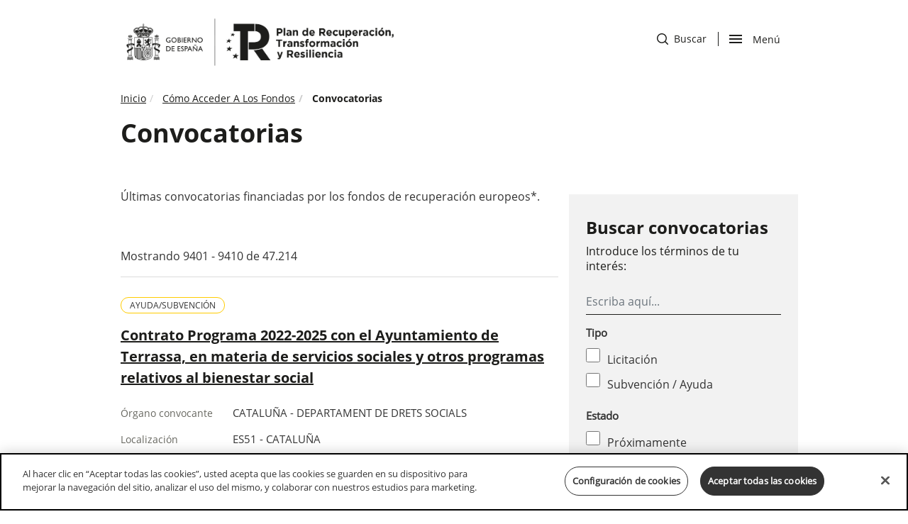

--- FILE ---
content_type: text/html; charset=UTF-8
request_url: https://planderecuperacion.gob.es/como-acceder-a-los-fondos/convocatorias?page=941
body_size: 12060
content:
<!DOCTYPE html>
<html  lang="es" dir="ltr" prefix="og: https://ogp.me/ns#">
  <head>
         <!-- El aviso de consentimiento de cookies de OneTrust comienza para planderecuperacion.gob.es. -->
      <script src="https://cdn-ukwest.onetrust.com/scripttemplates/otSDKStub.js"  type="text/javascript" charset="UTF-8" data-domain-script="4c9a3b2b-3bbd-4760-80e5-c73b7950bcaa" ></script>
      <script type="text/javascript">
        function OptanonWrapper() {
        //btnCookieClick(365, "OFF");
        }
      </script>
    <!-- El aviso de consentimiento de cookies de OneTrust finaliza para planderecuperacion.gob.es. -->
 
   
    <title>Convocatorias | Plan de Recuperación, Transformación y Resiliencia Gobierno de España.</title>
    <meta charset="utf-8" />
<link rel="canonical" href="https://planderecuperacion.gob.es/como-acceder-a-los-fondos/convocatorias" />
<meta name="robots" content="index, follow" />
<meta property="og:type" content="article" />
<meta property="og:url" content="https://planderecuperacion.gob.es/como-acceder-a-los-fondos/convocatorias" />
<meta property="og:title" content="Convocatorias | Plan de Recuperación, Transformación y Resiliencia Gobierno de España." />
<meta name="twitter:card" content="summary_large_image" />
<meta name="twitter:title" content="Convocatorias | Plan de Recuperación, Transformación y Resiliencia Gobierno de España." />
<meta name="google-site-verification" content="QECWTvyX6OUUBjWBF3A9MQ7cQ8cX9HL4i65WgUaIjvU" />
<meta name="MobileOptimized" content="width" />
<meta name="HandheldFriendly" content="true" />
<meta name="viewport" content="width=device-width, initial-scale=1.0" />
<link rel="icon" href="/themes/bootstrap/favicon.ico" type="image/vnd.microsoft.icon" />

    <link rel="stylesheet" media="all" href="/core/assets/vendor/jquery.ui/themes/base/core.css?t60yhy" />
<link rel="stylesheet" media="all" href="/core/assets/vendor/jquery.ui/themes/base/controlgroup.css?t60yhy" />
<link rel="stylesheet" media="all" href="/core/assets/vendor/jquery.ui/themes/base/checkboxradio.css?t60yhy" />
<link rel="stylesheet" media="all" href="/core/assets/vendor/jquery.ui/themes/base/resizable.css?t60yhy" />
<link rel="stylesheet" media="all" href="/core/assets/vendor/jquery.ui/themes/base/button.css?t60yhy" />
<link rel="stylesheet" media="all" href="/core/assets/vendor/jquery.ui/themes/base/dialog.css?t60yhy" />
<link rel="stylesheet" media="all" href="/core/modules/system/css/components/align.module.css?t60yhy" />
<link rel="stylesheet" media="all" href="/core/modules/system/css/components/fieldgroup.module.css?t60yhy" />
<link rel="stylesheet" media="all" href="/core/modules/system/css/components/container-inline.module.css?t60yhy" />
<link rel="stylesheet" media="all" href="/core/modules/system/css/components/clearfix.module.css?t60yhy" />
<link rel="stylesheet" media="all" href="/core/modules/system/css/components/details.module.css?t60yhy" />
<link rel="stylesheet" media="all" href="/core/modules/system/css/components/hidden.module.css?t60yhy" />
<link rel="stylesheet" media="all" href="/core/modules/system/css/components/item-list.module.css?t60yhy" />
<link rel="stylesheet" media="all" href="/core/modules/system/css/components/js.module.css?t60yhy" />
<link rel="stylesheet" media="all" href="/core/modules/system/css/components/nowrap.module.css?t60yhy" />
<link rel="stylesheet" media="all" href="/core/modules/system/css/components/position-container.module.css?t60yhy" />
<link rel="stylesheet" media="all" href="/core/modules/system/css/components/progress.module.css?t60yhy" />
<link rel="stylesheet" media="all" href="/core/modules/system/css/components/reset-appearance.module.css?t60yhy" />
<link rel="stylesheet" media="all" href="/core/modules/system/css/components/resize.module.css?t60yhy" />
<link rel="stylesheet" media="all" href="/core/modules/system/css/components/sticky-header.module.css?t60yhy" />
<link rel="stylesheet" media="all" href="/core/modules/system/css/components/system-status-counter.css?t60yhy" />
<link rel="stylesheet" media="all" href="/core/modules/system/css/components/system-status-report-counters.css?t60yhy" />
<link rel="stylesheet" media="all" href="/core/modules/system/css/components/system-status-report-general-info.css?t60yhy" />
<link rel="stylesheet" media="all" href="/core/modules/system/css/components/tablesort.module.css?t60yhy" />
<link rel="stylesheet" media="all" href="/core/modules/system/css/components/tree-child.module.css?t60yhy" />
<link rel="stylesheet" media="all" href="/modules/contrib/jquery_ui/assets/vendor/jquery.ui/themes/base/core.css?t60yhy" />
<link rel="stylesheet" media="all" href="/modules/contrib/jquery_ui/assets/vendor/jquery.ui/themes/base/draggable.css?t60yhy" />
<link rel="stylesheet" media="all" href="/modules/contrib/jquery_ui/assets/vendor/jquery.ui/themes/base/resizable.css?t60yhy" />
<link rel="stylesheet" media="all" href="/core/modules/ckeditor5/css/ckeditor5.dialog.fix.css?t60yhy" />
<link rel="stylesheet" media="all" href="/core/assets/vendor/jquery.ui/themes/base/theme.css?t60yhy" />
<link rel="stylesheet" media="all" href="/modules/contrib/webform/modules/webform_bootstrap/css/webform_bootstrap.css?t60yhy" />
<link rel="stylesheet" media="all" href="/modules/contrib/jquery_ui/assets/vendor/jquery.ui/themes/base/theme.css?t60yhy" />
<link rel="stylesheet" media="all" href="/themes/bootstrap/css/bootstrap.css?t60yhy" />
<link rel="stylesheet" media="all" href="/themes/bootstrap/css/drupal-bootstrap.css?t60yhy" />
<link rel="stylesheet" media="all" href="/themes/bootstrap/css/styles-presidencia.css?t60yhy" />

    
    	
        <!-- Google Tag Manager -->
      <script>
        (function(w,d,s,l,i){w[l]=w[l]||[];w[l].push({'gtm.start':
        new Date().getTime(),event:'gtm.js'});var f=d.getElementsByTagName(s)[0],
        j=d.createElement(s),dl=l!='dataLayer'?'&l='+l:'';j.async=true;j.src=
        'https://www.googletagmanager.com/gtm.js?id='+i+dl;f.parentNode.insertBefore(j,f);
        })(window,document,'script','dataLayer','GTM-NJ7RTPV');
      </script>
    <!-- End Google Tag Manager -->
  
    <!-- Google tag (gtag.js) --> 
      <script async src="https://www.googletagmanager.com/gtag/js?id=G-HN63W71NSZ"></script> 
      <script> 
        window.dataLayer = window.dataLayer || [];
        function gtag(){dataLayer.push(arguments);} 
        gtag('js', new Date()); 
        gtag('config', 'G-HN63W71NSZ'); 
      </script>
    <!-- End Google Tag -->
 

  </head>
  <body class="como-acceder-a-los-fondosconvocatorias path-node page-node-type-page has-glyphicons u-bg-white" >
    <!-- Google Tag Manager (noscript) -->
    <noscript>
      <iframe src="https://www.googletagmanager.com/ns.html?id=GTM-NJ7RTPV" height="0" width="0" style="display:none;visibility:hidden"></iframe>
    </noscript>
    <!-- End Google Tag Manager (noscript) -->
    <a href="#main-content" class="visually-hidden focusable skip-link">
      Pasar al contenido principal
    </a>
    
      <div class="dialog-off-canvas-main-canvas" data-off-canvas-main-canvas>
              <header class="navbar navbar-default" id="navbar" role="banner">
    
        
<div class="c-header">
    <div class="container">
         
		<div class="c-header__logo2">
                 <a title="Ir a inicio" href="/">                       
                <img height="90px" alt="Logo Gobierno de España" src="/themes/bootstrap/images/logo_blanco_negro_presidencia.png"> 
            </a>
        
                    </div>       
                <div  class="m-header__actions">
         
             
            <div id="c-header__search" class="c-header__search">        
                <a href="/busqueda">
                    <span class="sr-only">ir a buscador</span>
                    <img alt="de una lupa" src="/themes/bootstrap/images/icon-search.svg">
                    Buscar
                </a>
                 <!--
                <a href="/busqueda">
                    <span class="sr-only">ir a buscador</span>
                    <img alt="de una lupa" src="/themes/bootstrap/images/icon-search.svg">                    
                    <span class="d-none d-sm-none d-md-none d-lg-block icon-cab-text">Buscar</span>                      
                </a>
                -->
             
            </div>
                 
            <div class="c-header__nav">
                <div class="menu-btn-respons-container">

                <button id="menu-btn-open" type="button" class="navbar-toggle btn-navbar collapsed opened" data-toggle="collapse" data-target="#main-menu .navbar-collapse">
                        <span aria-hidden="true" class="icon_menu hamb-mob-icon"></span>
                        <span class="sr-only">abrir </span>Men&uacute                      
                    </button>
                    <button id="menu-btn-close" type="button" class="navbar-toggle btn-navbar hidden" data-toggle="collapse" data-target="#main-menu .navbar-collapse">
                        <span aria-hidden="true" class="icon_menu hamb-mob-icon"></span>
                        Cerrar<span class="sr-only">menu</span>
                      
                </button>
                <!--
                    <button id="menu-btn-open" type="button" class="navbar-toggle btn-navbar collapsed opened" data-toggle="collapse" data-target="#main-menu .navbar-collapse">
                        <span aria-hidden="true" class="icon_menu hamb-mob-icon"></span>
                        <span class="sr-only">abrir </span><span class="d-none d-sm-none d-md-none d-lg-block icon-cab-text icon-cab-text-menu">Men&uacute;</span>                
                    </button>
                    <button id="menu-btn-close" type="button" class="navbar-toggle btn-navbar hidden" data-toggle="collapse" data-target="#main-menu .navbar-collapse">
                        <span aria-hidden="true" class="icon_menu hamb-mob-icon"></span>
                        <span class="d-none d-sm-none d-md-none d-lg-block icon-cab-text icon-cab-text-menu">Cerrar</span><span class="sr-only">menu</span>
                      
                    </button>
                    -->
                 
                </div>
            
            </div>
        </div>
    </div>
    
</div>

   
<div id="main-menu-container" class="main-menu-container">
    <div class="container">
        <div class="container-m-30 clearfix flex-grow-1">  
            <div id="main-menu">
                <div class="col-12 col-lg-6 main-first">
                    <ul>
                                        
                                                                                                   
                            <li class=" navigation__item">
                                <a href="/" class="">Inicio</a>
                            </li>
                           
                                                                           
                            <li class=" navigation__item">
                                <a href="/plan-de-recuperacion-para-europa" class="">Plan de recuperación para Europa: NextGenerationEU</a>
                            </li>
                           
                                                                           
                            <li class=" navigation__item">
                                <a href="/plan-espanol-de-recuperacion-transformacion-y-resiliencia" class="">Plan de Recuperación, Transformación y Resiliencia</a>
                            </li>
                           
                                                                           
                            <li class=" navigation__item">
                                <a href="/como-acceder-a-los-fondos" class="">Cómo acceder a los fondos</a>
                            </li>
                           
                                            </ul>
                </div>
                <div class="col-12 col-lg-6 main-second">
                    <ul>
                                        
                                                                                                   
                            <li class=" navigation__item">
                                <a href="/ejecucion" class="">Ejecución</a>
                            </li>
                           
                                                                           
                            <li class=" navigation__item">
                                <a href="/preguntas" class="">Preguntas frecuentes</a>
                            </li>
                           
                                                                           
                            <li class=" navigation__item">
                                <a href="/noticias" class="">Noticias</a>
                            </li>
                           
                                                                           
                            <li class=" navigation__item">
                                <a href="/documentos-y-enlaces" class="">Documentos y enlaces</a>
                            </li>
                           
                                            </ul>
                </div>                
            </div>
        </div>
    </div>
</div>



<script>



document.getElementById('menu-btn-open').addEventListener('click', function () {
    
  var botonAbierto = document.getElementById("menu-btn-open");
  var botonCerrar = document.getElementById("menu-btn-close");
    var element = document.getElementById("main-menu-container");
    var search = document.getElementById("c-header__search");
    
  
    if (document.getElementById('main-menu-container').classList.contains('open')) {
       element.classList.remove('open');
       botonCerrar.classList.add("hidden");
      
       botonAbierto.classList.remove("hidden");     
    } else {
        element.classList.add("open");
        botonAbierto.classList.add("hidden");
        search.classList.add("hidden");
        botonCerrar.classList.remove("hidden");
    }
});


document.getElementById('menu-btn-close').addEventListener('click', function () {
    var botonAbierto = document.getElementById("menu-btn-open");
    var botonCerrar = document.getElementById("menu-btn-close");
    var element = document.getElementById("main-menu-container");
    var search = document.getElementById("c-header__search");
   if (document.getElementById('main-menu-container').classList.contains('open')) {
       element.classList.remove('open');
       botonCerrar.classList.add("hidden");
       botonAbierto.classList.remove("hidden");
       search.classList.remove("hidden");
      
   } else {
       element.classList.add("open");
       botonAbierto.classList.add("hidden");
        botonCerrar.classList.remove("hidden");

   }
});




    </script>    </header>
  
  <div role="main" class="o-page main-container container js-quickedit-main-content">
    <div class="row">

                              <div class="col-sm-12" role="heading">
            	<div class="region region-header">
		  
	<ol class="breadcrumb">
					<li >
									<a href="/">Inicio</a>
							</li>
					<li >
									<a href="/como-acceder-a-los-fondos">Cómo Acceder A Los Fondos</a>
							</li>
					<li >
															Convocatorias
												</li>
			</ol>

<div data-drupal-messages-fallback class="hidden"></div>
  	
<h1>Convocatorias</h1>


	</div>

          </div>
              
                          <section class="col-sm-12">

                
                
                          <a id="main-content"></a>
          	<div class="region region-content">
		  
<article role="article" class="page full clearfix">

  
    

  
  <div class="content">
    
  </div>

</article>

<section class="col-sm-4 col-sm-push-8 block block-datos-convocatoria block-datos-convocatoria-block-form clearfix" id="block-bloquedeconvocatoriasformulario">
  
    

      <button class="c-advancedSearch__mobile_button">
	<img alt="" src="/themes/bootstrap/images/icon-filtros.svg"/>Buscar convocatorias
</button>

<div class="c-advancedSearch">
	<button class="c-advancedSearch__mobile_close">
		<img alt="aspa cierre menu" src="/themes/bootstrap/images/icon-close.svg"/>
		<span class="sr-only">Cerrar menu
		</span>
	</button>

	<h2 class="c-advancedSearch__title">Buscar convocatorias</h2>

	<form accept-charset="UTF-8" action="/como-acceder-a-los-fondos/convocatorias" class="views-exposed-form" data-drupal-selector="views-exposed-form-convocatorias-block-1" id="views-exposed-form-convocatorias-block-1-prueba" method="get">
		<div class="form--inline form-inline clearfix">
			<div class="form-item js-form-item form-type-textfield js-form-type-textfield form-item-title js-form-item-title form-no-label form-group">
				<p class="c-advancedSearch__label_switch">
					Introduce los términos de tu interés:
				</p>

				<input class="form-text form-control" data-drupal-selector="edit-combine" id="edit-combine" maxlength="128" name="combine" placeholder="Escriba aquí..." size="30" type="text" value=""/>
			</div>
		</div>


		<div class="form-item js-form-item form-type-checkbox js-form-type-checkbox form-item-field-tipo-convocatoria-value-ayuda-subvencion js-form-item-field-tipo-convocatoria-value-ayuda-subvencion">
			<fieldset class="c-advancedSearch__fieldset c-advancedSearch__form--type">
				<legend>Tipo</legend>
				<input class="form-checkbox" data-drupal-selector="edit-field-tipo-convocatoria-value-licitacin" id="edit-field-tipo-convocatoria-value-licitacin" name="field_tipo_convocatoria_value[Licitacion]" type="checkbox" value="Licitacion"/>
				<label for="edit-field-tipo-convocatoria-value-licitacin">Licitación
				</label>
				<input class="form-checkbox" data-drupal-selector="edit-field-tipo-convocatoria-value-ayudasubvencin" id="edit-field-tipo-convocatoria-value-ayudasubvencin" name="field_tipo_convocatoria_value[Ayuda/subvencion]" type="checkbox" value="Ayuda/subvencion"/>
				<label for="edit-field-tipo-convocatoria-value-ayudasubvencin">Subvención / Ayuda
				</label>
			</fieldset>
		</div>

		<div class="form-item js-form-item form-type-checkbox js-form-type-checkbox form-item-field-tipo-convocatoria-value-ayuda-subvencion js-form-item-field-tipo-convocatoria-value-ayuda-subvencion">
			<fieldset class="c-advancedSearch__fieldset c-advancedSearch__form--type">
				<legend>Estado</legend>
				<input class="form-checkbox" data-drupal-selector="edit-field-estado-value-prximamente" id="edit-field-estado-value-prximamente" name="field_estado_value[]" type="checkbox" value="Proximamente"/>
				<label for="edit-field-estado-value-prximamente">Próximamente
				</label>
				<input class="form-checkbox" data-drupal-selector="edit-field-estado-value-abierta" id="edit-field-estado-value-abierta" name="field_estado_value[]" type="checkbox" value="Abierta"/>
				<label for="edit-field-estado-value-abierta">Abierta
				</label>
				<input class="form-checkbox" data-drupal-selector="edit-field-estado-value-cerrada" id="edit-field-estado-value-cerrada" name="field_estado_value[]" type="checkbox" value="Cerrada"/>
				<label for="edit-field-estado-value-cerrada">Cerrada
				</label>
			</fieldset>
		</div>

		<!-- Hidden Select -->
		<div class="form-item js-form-item form-type-select js-form-type-select form-item-field-estado-value js-form-item-field-estado-value form-group">
			<div
				class="select-wrapper">
				<!-- ?page=  -->
				<select class="form-select form-control" data-drupal-selector="edit-page-query" id="edit-page-query" name="page">
					<option value="1" selected>- Cualquiera -</option>
				</select>
			</div>
		</div>

		<div class="form-actions form-group js-form-wrapper form-wrapper" data-drupal-selector="edit-actions" id="edit-actions">
			<button class="button js-form-submit form-submit btn-primary btn icon-before" data-drupal-selector="edit-submit-convocatorias" id="edit-submit-convocatorias" name="" type="submit" value="Buscar">
				<svg height="16px" version="1.1" viewbox="0 0 16 16" width="16px" xmlns="http://www.w3.org/2000/svg" xmlns:xlink="http://www.w3.org/1999/xlink">
					<g fill="none" fill-rule="evenodd" id="Desktop" stroke="none" stroke-width="1">
						<g fill="#ffff" id="Home-desktop" transform="translate(-1034.000000, -51.000000)">
							<g id="Group-2" transform="translate(1034.000000, 51.000000)">
								<path d="M13.9229736,6.96146011 C13.9229736,8.62096369 13.3422969,10.144845 12.3730469,11.3410034 L15.7861328,14.7534332 C16.0713028,15.038603 16.0713028,15.5009553 15.7861328,15.7861252 C15.5268928,16.0453705 15.1211971,16.0689366 14.8353271,15.8568268 L14.753418,15.7861252 L11.3409424,12.3730011 C10.1447824,13.3422493 8.62092578,13.9229202 6.96142578,13.9229202 C3.11671567,13.9229202 3.94430453e-31,10.8061686 3.94430453e-31,6.96146011 C3.94430453e-31,3.11675167 3.11671567,-1.42108547e-14 6.96142578,-1.42108547e-14 C10.8061359,-1.42108547e-14 13.9229736,3.11675167 13.9229736,6.96146011 Z M1.46044922,6.96146011 C1.46044922,9.99958634 3.92329574,12.462471 6.96142578,12.462471 C9.99955583,12.462471 12.4625244,9.99958634 12.4625244,6.96146011 C12.4625244,3.92333388 9.99955583,1.4604454 6.96142578,1.4604454 C3.92329574,1.4604454 1.46044922,3.92333388 1.46044922,6.96146011 Z" id="icon-search"></path>
							</g>
						</g>
					</g>
				</svg>
				Buscar
			</button>
		</div>

		<button class="button js-form-submit form-submit btn-default btn c-advancedSearch__link" data-drupal-selector="edit-reset" id="edit-reset" name="op" type="submit" value="Restaurar filtros">
			Restaurar filtros
		</button>
	</form>
</div>

  </section>

<section class="col-sm-8 col-sm-pull-4 block block-datos-convocatoria block-datos-convocatoria-block clearfix" id="block-bloquedeconvocatorias">
  
    

      <div>
	<p>Últimas convocatorias financiadas por los fondos de recuperación europeos*.</p>
	<p>&nbsp;</p>
	<!-- Total de paginas -->
	<p>

				
									Mostrando
				9401
				-
				9410
				de
				47.214
					
	</p>
			<div class="c-convocatoriasResult">

			<p class="c-convocatoriasResult__type">
				Ayuda/subvención
			</p>

			<a href="/como-acceder-a-los-fondos/convocatorias/BDNS/651292/contrato-programa-2022-2025-con-el-ayuntamiento-de-terrassa-en-materia-de-servicios-sociales-y-otros-programas-relativos-al-bienestar-social">
				<p class="c-convocatoriasResult__title">
					Contrato Programa 2022-2025 con el Ayuntamiento de Terrassa, en materia de servicios sociales y otros programas relativos al bienestar social
				</p>
			</a>

			<div class="c-convocatoriasResult__table">
									<div class="c-convocatoriasResult__row">
						<p class="c-convocatoriasResult__cabeza c-convocatoriasResult__cabeza--convocante">Órgano convocante</p>
						<p class="c-convocatoriasResult__text c-convocatoriasResult__text--convocante">
							CATALUÑA - DEPARTAMENT DE DRETS SOCIALS 
						</p>
					</div>
				

									<div class="c-convocatoriasResult__row">
						<p class="c-convocatoriasResult__cabeza c-convocatoriasResult__cabeza--ejecucion">
							Localización</p>
						<p class="c-convocatoriasResult__text c-convocatoriasResult__text--ejecucion">
							ES51 - CATALUÑA
						</p>
					</div>
				

									<div class="c-convocatoriasResult__row">
						<div class="o-funding__state closed">
							<span>Estado</span>
							<span>&gt;</span>
							<strong>
								Cerrada
							</strong>
						</div>
					</div>
							</div>
		</div>

			<div class="c-convocatoriasResult">

			<p class="c-convocatoriasResult__type">
				Ayuda/subvención
			</p>

			<a href="/como-acceder-a-los-fondos/convocatorias/BDNS/651294/contrato-programa-2022-2025-con-el-ayuntamiento-de-valls-en-materia-de-servicios-sociales-y-otros-programas-relativos-al-bienestar-social">
				<p class="c-convocatoriasResult__title">
					Contrato Programa 2022-2025 con el Ayuntamiento de Valls, en materia de servicios sociales y otros programas relativos al bienestar social
				</p>
			</a>

			<div class="c-convocatoriasResult__table">
									<div class="c-convocatoriasResult__row">
						<p class="c-convocatoriasResult__cabeza c-convocatoriasResult__cabeza--convocante">Órgano convocante</p>
						<p class="c-convocatoriasResult__text c-convocatoriasResult__text--convocante">
							CATALUÑA - DEPARTAMENT DE DRETS SOCIALS 
						</p>
					</div>
				

									<div class="c-convocatoriasResult__row">
						<p class="c-convocatoriasResult__cabeza c-convocatoriasResult__cabeza--ejecucion">
							Localización</p>
						<p class="c-convocatoriasResult__text c-convocatoriasResult__text--ejecucion">
							ES51 - CATALUÑA
						</p>
					</div>
				

									<div class="c-convocatoriasResult__row">
						<div class="o-funding__state closed">
							<span>Estado</span>
							<span>&gt;</span>
							<strong>
								Cerrada
							</strong>
						</div>
					</div>
							</div>
		</div>

			<div class="c-convocatoriasResult">

			<p class="c-convocatoriasResult__type">
				Licitación
			</p>

			<a href="/como-acceder-a-los-fondos/convocatorias/PLC/10691885/[base64]">
				<p class="c-convocatoriasResult__title">
					Concurso de anteproyectos con participación de jurado de los servicios de redacción de proyecto y dirección facultativa de la obra de una promoción de aproximadamente 55 VPP para alquiler asequible en la calle Artesanos, 15, Sector Benisaet de Torrent, Valencia.
				</p>
			</a>

			<div class="c-convocatoriasResult__table">
									<div class="c-convocatoriasResult__row">
						<p class="c-convocatoriasResult__cabeza c-convocatoriasResult__cabeza--convocante">Órgano convocante</p>
						<p class="c-convocatoriasResult__text c-convocatoriasResult__text--convocante">
							Vicepresidencia de la Entidad Valenciana de Vivienda y suelo
						</p>
					</div>
				

									<div class="c-convocatoriasResult__row">
						<p class="c-convocatoriasResult__cabeza c-convocatoriasResult__cabeza--ejecucion">
							Localización</p>
						<p class="c-convocatoriasResult__text c-convocatoriasResult__text--ejecucion">
							España - Valencia/València
						</p>
					</div>
				

									<div class="c-convocatoriasResult__row">
						<div class="o-funding__state closed">
							<span>Estado</span>
							<span>&gt;</span>
							<strong>
								Cerrada
							</strong>
						</div>
					</div>
							</div>
		</div>

			<div class="c-convocatoriasResult">

			<p class="c-convocatoriasResult__type">
				Licitación
			</p>

			<a href="/como-acceder-a-los-fondos/convocatorias/PLC/10970944/[base64]">
				<p class="c-convocatoriasResult__title">
					Servicio de redacción del Proyecto constructivo, dirección facultativa completa (dirección obra y dirección ejecución obra) y coordinación de seguridad y salud en fase de ejecución de la obra del edificio de nueva planta destinado al CAPI de Azuqueca de Henares
				</p>
			</a>

			<div class="c-convocatoriasResult__table">
									<div class="c-convocatoriasResult__row">
						<p class="c-convocatoriasResult__cabeza c-convocatoriasResult__cabeza--convocante">Órgano convocante</p>
						<p class="c-convocatoriasResult__text c-convocatoriasResult__text--convocante">
							Junta de Contratación del Ministerio de Inclusión, Seguridad Social y Migraciones
						</p>
					</div>
				

									<div class="c-convocatoriasResult__row">
						<p class="c-convocatoriasResult__cabeza c-convocatoriasResult__cabeza--ejecucion">
							Localización</p>
						<p class="c-convocatoriasResult__text c-convocatoriasResult__text--ejecucion">
							España - Madrid
						</p>
					</div>
				

									<div class="c-convocatoriasResult__row">
						<div class="o-funding__state closed">
							<span>Estado</span>
							<span>&gt;</span>
							<strong>
								Cerrada
							</strong>
						</div>
					</div>
							</div>
		</div>

			<div class="c-convocatoriasResult">

			<p class="c-convocatoriasResult__type">
				Licitación
			</p>

			<a href="/como-acceder-a-los-fondos/convocatorias/PLC/10970945/[base64]">
				<p class="c-convocatoriasResult__title">
					Servicio de redacción del Proyecto constructivo, dirección facultativa completa (dirección obra y dirección ejecución obra) y coordinación de seguridad y salud en fase de ejecución de la obra del edificio de nueva planta destinado al CAPI de Valladolid
				</p>
			</a>

			<div class="c-convocatoriasResult__table">
									<div class="c-convocatoriasResult__row">
						<p class="c-convocatoriasResult__cabeza c-convocatoriasResult__cabeza--convocante">Órgano convocante</p>
						<p class="c-convocatoriasResult__text c-convocatoriasResult__text--convocante">
							Junta de Contratación del Ministerio de Inclusión, Seguridad Social y Migraciones
						</p>
					</div>
				

									<div class="c-convocatoriasResult__row">
						<p class="c-convocatoriasResult__cabeza c-convocatoriasResult__cabeza--ejecucion">
							Localización</p>
						<p class="c-convocatoriasResult__text c-convocatoriasResult__text--ejecucion">
							España - Madrid
						</p>
					</div>
				

									<div class="c-convocatoriasResult__row">
						<div class="o-funding__state closed">
							<span>Estado</span>
							<span>&gt;</span>
							<strong>
								Cerrada
							</strong>
						</div>
					</div>
							</div>
		</div>

			<div class="c-convocatoriasResult">

			<p class="c-convocatoriasResult__type">
				Licitación
			</p>

			<a href="/como-acceder-a-los-fondos/convocatorias/PLC/10990778/[base64]">
				<p class="c-convocatoriasResult__title">
					Servicio de redacción del Proyecto constructivo, dirección facultativa completa (dirección obra y dirección ejecución obra) y coordinación de seguridad y salud en fase de ejecución de la obra del edificio de nueva planta destinado al CAPI de Mérida
				</p>
			</a>

			<div class="c-convocatoriasResult__table">
									<div class="c-convocatoriasResult__row">
						<p class="c-convocatoriasResult__cabeza c-convocatoriasResult__cabeza--convocante">Órgano convocante</p>
						<p class="c-convocatoriasResult__text c-convocatoriasResult__text--convocante">
							Junta de Contratación del Ministerio de Inclusión, Seguridad Social y Migraciones
						</p>
					</div>
				

									<div class="c-convocatoriasResult__row">
						<p class="c-convocatoriasResult__cabeza c-convocatoriasResult__cabeza--ejecucion">
							Localización</p>
						<p class="c-convocatoriasResult__text c-convocatoriasResult__text--ejecucion">
							España - Madrid
						</p>
					</div>
				

									<div class="c-convocatoriasResult__row">
						<div class="o-funding__state closed">
							<span>Estado</span>
							<span>&gt;</span>
							<strong>
								Cerrada
							</strong>
						</div>
					</div>
							</div>
		</div>

			<div class="c-convocatoriasResult">

			<p class="c-convocatoriasResult__type">
				Licitación
			</p>

			<a href="/como-acceder-a-los-fondos/convocatorias/PLC/11027363/[base64]">
				<p class="c-convocatoriasResult__title">
					52-O-6420; 54.674/22 Proyecto de adecuación de los túneles de la Autopista AP-66 al Real Decreto 635/2006. Plan de Recuperación, Transformación y Resiliencia financiado por la Unión Europea NEXT GENERATION EU.
				</p>
			</a>

			<div class="c-convocatoriasResult__table">
									<div class="c-convocatoriasResult__row">
						<p class="c-convocatoriasResult__cabeza c-convocatoriasResult__cabeza--convocante">Órgano convocante</p>
						<p class="c-convocatoriasResult__text c-convocatoriasResult__text--convocante">
							Dirección General de Carreteras
						</p>
					</div>
				

									<div class="c-convocatoriasResult__row">
						<p class="c-convocatoriasResult__cabeza c-convocatoriasResult__cabeza--ejecucion">
							Localización</p>
						<p class="c-convocatoriasResult__text c-convocatoriasResult__text--ejecucion">
							España - Asturias
						</p>
					</div>
				

									<div class="c-convocatoriasResult__row">
						<div class="o-funding__state closed">
							<span>Estado</span>
							<span>&gt;</span>
							<strong>
								Cerrada
							</strong>
						</div>
					</div>
							</div>
		</div>

			<div class="c-convocatoriasResult">

			<p class="c-convocatoriasResult__type">
				Licitación
			</p>

			<a href="/como-acceder-a-los-fondos/convocatorias/PLC/11114014/suministro-e-instalacion-de-estaciones-meteorologicas-en-observatorios-forestales-de-vigilancia-contra-incendios-forestales-c04-i04-p01-s16-04">
				<p class="c-convocatoriasResult__title">
					Suministro e instalación de estaciones meteorológicas en observatorios forestales de vigilancia contra incendios forestales.C04.I04.P01.S16.04
				</p>
			</a>

			<div class="c-convocatoriasResult__table">
									<div class="c-convocatoriasResult__row">
						<p class="c-convocatoriasResult__cabeza c-convocatoriasResult__cabeza--convocante">Órgano convocante</p>
						<p class="c-convocatoriasResult__text c-convocatoriasResult__text--convocante">
							Subsecretaría - Conselleria de Agricultura, Desarrollo Rural, Emergencias Climáticas y Transición Ecológica
						</p>
					</div>
				

									<div class="c-convocatoriasResult__row">
						<p class="c-convocatoriasResult__cabeza c-convocatoriasResult__cabeza--ejecucion">
							Localización</p>
						<p class="c-convocatoriasResult__text c-convocatoriasResult__text--ejecucion">
							España - Comunitat Valenciana 
						</p>
					</div>
				

									<div class="c-convocatoriasResult__row">
						<div class="o-funding__state closed">
							<span>Estado</span>
							<span>&gt;</span>
							<strong>
								Cerrada
							</strong>
						</div>
					</div>
							</div>
		</div>

			<div class="c-convocatoriasResult">

			<p class="c-convocatoriasResult__type">
				Licitación
			</p>

			<a href="/como-acceder-a-los-fondos/convocatorias/PLC/11114016/suministro-de-sistema-de-video-docente-kaltura-para-la-universidad-de-cantabria-plan-de-recuperacion-transformacion-y-resiliencia-financiado-por-la-union-europea-nextgenerationeu">
				<p class="c-convocatoriasResult__title">
					 Suministro de sistema de vídeo docente KALTURA para la Universidad de Cantabria. &quot;Plan de Recuperación, Transformación y Resiliencia - Financiado por la Unión Europea - NEXTGENERATIONEU&quot;
				</p>
			</a>

			<div class="c-convocatoriasResult__table">
									<div class="c-convocatoriasResult__row">
						<p class="c-convocatoriasResult__cabeza c-convocatoriasResult__cabeza--convocante">Órgano convocante</p>
						<p class="c-convocatoriasResult__text c-convocatoriasResult__text--convocante">
							Rectorado de la Universidad de Cantabria
						</p>
					</div>
				

									<div class="c-convocatoriasResult__row">
						<p class="c-convocatoriasResult__cabeza c-convocatoriasResult__cabeza--ejecucion">
							Localización</p>
						<p class="c-convocatoriasResult__text c-convocatoriasResult__text--ejecucion">
							España - Cantabria
						</p>
					</div>
				

									<div class="c-convocatoriasResult__row">
						<div class="o-funding__state closed">
							<span>Estado</span>
							<span>&gt;</span>
							<strong>
								Cerrada
							</strong>
						</div>
					</div>
							</div>
		</div>

			<div class="c-convocatoriasResult">

			<p class="c-convocatoriasResult__type">
				Licitación
			</p>

			<a href="/como-acceder-a-los-fondos/convocatorias/PLC/11126191/contratacion-de-servicios-de-redaccion-de-proxecto-direccion-de-obra-e-coordinacion-de-seguridade-e-saude-do-mercado-municipal-de-betanzos">
				<p class="c-convocatoriasResult__title">
					Contratación de Servicios  de redacción de proxecto, dirección de obra e coordinación de seguridade e saúde do mercado municipal de Betanzos
				</p>
			</a>

			<div class="c-convocatoriasResult__table">
									<div class="c-convocatoriasResult__row">
						<p class="c-convocatoriasResult__cabeza c-convocatoriasResult__cabeza--convocante">Órgano convocante</p>
						<p class="c-convocatoriasResult__text c-convocatoriasResult__text--convocante">
							Alcaldía del Ayuntamiento de Betanzos
						</p>
					</div>
				

									<div class="c-convocatoriasResult__row">
						<p class="c-convocatoriasResult__cabeza c-convocatoriasResult__cabeza--ejecucion">
							Localización</p>
						<p class="c-convocatoriasResult__text c-convocatoriasResult__text--ejecucion">
							España - A Coruña
						</p>
					</div>
				

									<div class="c-convocatoriasResult__row">
						<div class="o-funding__state closed">
							<span>Estado</span>
							<span>&gt;</span>
							<strong>
								Cerrada
							</strong>
						</div>
					</div>
							</div>
		</div>

	
	
				
				
		<nav class="pager-nav text-center" role="navigation" aria-labelledby="pagination-heading">
			<h4 id="pagination-heading" class="visually-hidden">Paginación</h4>
			<ul class="pagination js-pager__items">

				
											<li class="pager__item pager__item--first">
							<a href="http://planderecuperacion.gob.es/como-acceder-a-los-fondos/convocatorias?page=1" title="Ir a la primera página" rel="first">
								<span class="visually-hidden">Primera página</span>
								<span aria-hidden="true">« Primero</span>
							</a>
						</li>
					
																		<li class="pager__item">
								<a href="http://planderecuperacion.gob.es/como-acceder-a-los-fondos/convocatorias?page=1" title="Ir a pagina 1">
									1
									<span class="visually-hidden">Pagina</span>
								</a>
							</li>
																								<li class="pager__item">
								<a href="http://planderecuperacion.gob.es/como-acceder-a-los-fondos/convocatorias?page=2" title="Ir a pagina 2">
									2
									<span class="visually-hidden">Pagina</span>
								</a>
							</li>
																								<li class="pager__item">
								<a href="http://planderecuperacion.gob.es/como-acceder-a-los-fondos/convocatorias?page=3" title="Ir a pagina 3">
									3
									<span class="visually-hidden">Pagina</span>
								</a>
							</li>
											
																		<li class="pager__item">
								<a href="http://planderecuperacion.gob.es/como-acceder-a-los-fondos/convocatorias?page=939" title="Ir a pagina 939">
									939
									<span class="visually-hidden">Pagina</span>
								</a>
							</li>
						
																		<li class="pager__item">
								<a href="http://planderecuperacion.gob.es/como-acceder-a-los-fondos/convocatorias?page=940" title="Ir a pagina 940">
									940
									<span class="visually-hidden">Pagina</span>
								</a>
							</li>
						
					
				
				<li class="pager__item active">
					<a href="#">941</a>
				</li>

									
													<li class="pager__item">
								<a href="http://planderecuperacion.gob.es/como-acceder-a-los-fondos/convocatorias?page=942" title="Ir a pagina 942">
									942
									<span class="visually-hidden">Pagina</span>
								</a>
							</li>
						
					
													<li class="pager__item">
								<a href="http://planderecuperacion.gob.es/como-acceder-a-los-fondos/convocatorias?page=943" title="Ir a pagina 943">
									943
									<span class="visually-hidden">Pagina</span>
								</a>
							</li>
						
					

					
													<li class="pager__item">
								<a href="http://planderecuperacion.gob.es/como-acceder-a-los-fondos/convocatorias?page=4720" title="Ir a pagina 4720">
									4720
									<span class="visually-hidden">Pagina</span>
								</a>
							</li>
						
					
													<li class="pager__item">
								<a href="http://planderecuperacion.gob.es/como-acceder-a-los-fondos/convocatorias?page=4721" title="Ir a pagina 4721">
									4721
									<span class="visually-hidden">Pagina</span>
								</a>
							</li>
						
					
													<li class="pager__item">
								<a href="http://planderecuperacion.gob.es/como-acceder-a-los-fondos/convocatorias?page=4722" title="Ir a pagina 4722">
									4722
									<span class="visually-hidden">Pagina</span>
								</a>
							</li>
						
					
											<li class="pager__item pager__item--last">
							<a href="http://planderecuperacion.gob.es/como-acceder-a-los-fondos/convocatorias?page=4722" title="Ir a la última página" rel="last">
								<span class="visually-hidden">Última página</span>
								<span aria-hidden="true">Último »</span>
							</a>
						</li>
												</ul>
		</nav>
	</div>
<p>&nbsp;</p>

  </section>

<section class="col-sm-12 block block-datos-convocatoria block-datos-convocatoria-block-disclaimer clearfix" id="block-bloquedeconvocatoriasdisclaimer">
  
    

      <div class="c-disclamer">
	<p class="c-disclamer__text"><p>*Esta base de datos pretende facilitar a ciudadanía, empresas y organizaciones el acceso a través de un único punto a las convocatorias financiadas por el Mecanismo de Recuperación y Resiliencia (MRR) de la Unión Europea que se publican en varias bases de datos de la Administración General del Estado. La función de esta página es meramente informativa y en caso de discrepancia o error la información válida es la de la fuente original enlazada en cada convocatoria, que se recomienda consultar siempre.</p>
<p>La información proviene de dos fuentes principales:</p>
<p>   - La <a href="https://contrataciondelestado.es/wps/portal/plataforma" target="_blank">Plataforma de Contratación del Sector Público</a>. Se incluyen de forma automática las licitaciones donde el órgano de contratación indicó de manera explícita que la fuente de financiación es el Plan de Recuperación, Transformación y Resiliencia (opción disponible desde el 20 de octubre de 2021).</p>
<p>   - El <a href="https://www.subvenciones.gob.es/bdnstrans/GE/es/index" target="_blank">Sistema Nacional de Publicidad de Subvenciones y Ayudas Públicas</a>. Se recogen de forma automática las subvenciones y ayudas que son registradas por los órganos gestores como convocatorias cuya financiación procede del Mecanismo Europeo de Recuperación y Resiliencia.</p>
<p>Además, la información se completa con las siguientes fuentes:</p>
<p>   - El <a href="https://administracion.gob.es/" target="_blank">Punto de Acceso General</a>, que contiene las principales subvenciones y ayudas publicadas en España. Esta información se recoge de forma automática.</p>
<p>   - El <a href="https://www.boe.es/" target="_blank">Boletín Oficial del Estado</a>  y otros boletines oficiales. Esta información es recogida de forma manual.</p>
<p>   - Otras plataformas de contratación pública y otras sedes electrónicas autonómicas. Esto incluye las licitaciones de comunidades autónomas que tienen su perfil de contratante en su propia plataforma de administración autonómica (Cataluña, País Vasco, La Rioja, Madrid, Galicia, Andalucía y Navarra). Esta información se recoge de forma manual.</p></p>
	<p class="c-disclamer__text"><p>Las fechas límite señaladas para la presentación de solicitudes tienen carácter orientativo, por lo que los usuarios deben verificarlas consultando las convocatorias oficiales completas, a las que pueden acceder en cada uno de los portales mencionados, o desde esta misma página, a través de ‘Enlace a la convocatoria’ y/o ‘Más información’. </p></p>
	<p class="c-disclamer__text"> </p>
</div>

  </section>


	</div>

              </section>

                </div>
  </div>

  
<footer class="c-footer">
  <div class="container">
	  <div class="row">
 
      <div class="col-12 col-sm-8">
				<div class="c-footer__nav">

								<nav aria-label="Menu legal pie de página">
                    <ul role="menubar" class="menu menu--footer nav" aria-hidden="false">
                                                                               
                                                        <li role="menuitem" class="">
                                <a href="/accesibilidad">Accesibilidad</a>
                            </li>
                                                                                   
                                                        <li role="menuitem" class="">
                                <a href="/aviso-legal">Aviso legal</a>
                            </li>
                                                                                   
                                                        <li role="menuitem" class="">
                                <a href="/sitemap">Mapa del sitio</a>
                            </li>
                                                                                   
                                                        <li role="menuitem" class="menu--footer-phone ">
                                <a href="/060_telefono_plan_de_recuperacion">Atención telefónica: 060<img alt="icono teléfono" src="/themes/bootstrap/images/phone.svg"></a>
                            </li>                            
                                                                                   
                                                        <li role="menuitem" class="">
                                <a href="/buzon-antifraude-canal-de-denuncias-del-mecanismo-para-la-recuperacion-y-resiliencia">Buzón antifraude </a>
                            </li>
                                                                                   
                                                        <li role="menuitem" class="">
                                <a href="/identidad-visual">Identidad visual</a>
                            </li>
                                                                                   
                                                        <li role="menuitem" class="">
                                <a href="https://mpr.sede.gob.es/Proteccion-datos">Protección de datos</a>
                            </li>
                                                                            </ul>
                </nav>

				</div>
			</div>

			<div class="col-12 col-sm-4">
				<div class="c-footer__social">
					<nav aria-label="Menu redes sociales">
						<ul role="menubar" aria-hidden="false">
							<li role="menuitem"><a href="https://www.linkedin.com/company/planderecuperacion/" target="_blank"><span class="sr-only">Abre en nueva ventana</span><img alt="icono de LinkedIn" src="/themes/bootstrap/images/icon-linkedin-round.svg" class="icon-footer-svg"></a></li>
							<li role="menuitem"><a href="https://twitter.com/P_Recuperacion" target="_blank"><span class="sr-only">Abre nueva ventana</span><img alt="icono de X" src="/themes/bootstrap/images/icon-x.svg" class="icon-footer-svg"></a></li>
							<li role="menuitem"><a href="https://instagram.com/planderecuperacion" target="_blank"><span class="sr-only">Abre nueva ventana</span><img alt="icono de Instagram" src="/themes/bootstrap/images/icon-instagram.svg" class="icon-footer-svg"></a></li>
							<li role="menuitem"><a href="https://www.facebook.com/Plan-de-Recuperaci%C3%B3n-100497265804216/" target="_blank"><span class="sr-only">Abre en nueva ventana</span><img alt="icono de Facebook" src="/themes/bootstrap/images/icon-fb.svg" class="icon-footer-svg"></a></li>
							<li role="menuitem"><a href="https://www.threads.net/@planderecuperacion" target="_blank"><span class="sr-only">Abre nueva ventana</span><img alt="icono de Threads" src="/themes/bootstrap/images/icon-threads.svg" class="icon-footer-svg"></a></li>
						</ul>
					</nav>
		  	</div>
			</div>

			<div class="clearfix"></div>

			<div class="col-12 col-sm-6">
				<div class="c-footer__logo">
					<a class="logo navbar-btn" href="/" title="Inicio" rel="home">
						<img width="350px"  src="/themes/bootstrap/images/logo-presidencia-blanco.png" alt="Inicio" />
					</a>
				</div>
			</div>


			<div class="col-12 col-sm-6">
		  	<div class="c-footer__content">
					<a class="logo navbar-btn" href="https://ec.europa.eu/info/strategy/recovery-plan-europe_es">

										<img src="/themes/bootstrap/images/icon-europa.svg" alt="Logo bandera Europa" />
						</a>

		  	</div>

			</div>
	  </div>
	</div>
</footer>


<!-- BACK TO TOP -->
<p id="back-top">
    <a href="#top" title="Back to Top">
   		<img src="/themes/bootstrap/images/icon-arrow.svg" alt="Ir a la parte superior" />
    </a>
</p>

 

  </div>

    
    <script type="application/json" data-drupal-selector="drupal-settings-json">{"path":{"baseUrl":"\/","scriptPath":null,"pathPrefix":"","currentPath":"node\/1125","currentPathIsAdmin":false,"isFront":false,"currentLanguage":"es","currentQuery":{"page":"941"}},"pluralDelimiter":"\u0003","suppressDeprecationErrors":true,"ajaxPageState":{"libraries":"bootstrap\/popover,bootstrap\/tooltip,core\/drupal.dialog.ajax,system\/base,webform_bootstrap\/webform_bootstrap","theme":"bootstrap","theme_token":null},"ajaxTrustedUrl":[],"bootstrap":{"forms_has_error_value_toggle":1,"modal_animation":1,"modal_backdrop":"true","modal_focus_input":1,"modal_keyboard":1,"modal_select_text":1,"modal_show":1,"modal_size":"","popover_enabled":1,"popover_animation":1,"popover_auto_close":1,"popover_container":"body","popover_content":"","popover_delay":"0","popover_html":0,"popover_placement":"right","popover_selector":"","popover_title":"","popover_trigger":"click","tooltip_enabled":1,"tooltip_animation":1,"tooltip_container":"body","tooltip_delay":"0","tooltip_html":0,"tooltip_placement":"auto left","tooltip_selector":"","tooltip_trigger":"hover"},"user":{"uid":0,"permissionsHash":"a0756308c595088282737ffe698d92ba45b6252213ac252ab0420aadc64816b6"}}</script>
<script src="/core/assets/vendor/jquery/jquery.min.js?v=3.6.3"></script>
<script src="/core/assets/vendor/underscore/underscore-min.js?v=1.13.6"></script>
<script src="/core/misc/polyfills/element.matches.js?v=9.5.7"></script>
<script src="/core/misc/polyfills/object.assign.js?v=9.5.7"></script>
<script src="/core/misc/polyfills/nodelist.foreach.js?v=9.5.7"></script>
<script src="/core/assets/vendor/css-escape/css.escape.js?v=1.5.1"></script>
<script src="/core/assets/vendor/es6-promise/es6-promise.auto.min.js?v=4.2.8"></script>
<script src="/core/assets/vendor/once/once.min.js?v=1.0.1"></script>
<script src="/core/assets/vendor/jquery-once/jquery.once.min.js?v=9.5.7"></script>
<script src="/core/misc/drupalSettingsLoader.js?v=9.5.7"></script>
<script src="/sites/default/files/languages/es_OOURToFP-fp22y1NJBjm_qFd5f4VxbnGmebzgV0_4G4.js?t60yhy"></script>
<script src="/core/misc/drupal.js?v=9.5.7"></script>
<script src="/core/misc/drupal.init.js?v=9.5.7"></script>
<script src="/core/assets/vendor/jquery.ui/ui/version-min.js?v=9.5.7"></script>
<script src="/core/assets/vendor/jquery.ui/ui/data-min.js?v=9.5.7"></script>
<script src="/core/assets/vendor/jquery.ui/ui/disable-selection-min.js?v=9.5.7"></script>
<script src="/core/assets/vendor/jquery.ui/ui/form-min.js?v=9.5.7"></script>
<script src="/core/assets/vendor/jquery.ui/ui/jquery-patch-min.js?v=9.5.7"></script>
<script src="/core/assets/vendor/jquery.ui/ui/scroll-parent-min.js?v=9.5.7"></script>
<script src="/core/assets/vendor/jquery.ui/ui/unique-id-min.js?v=9.5.7"></script>
<script src="/core/assets/vendor/jquery.ui/ui/focusable-min.js?v=9.5.7"></script>
<script src="/core/assets/vendor/jquery.ui/ui/ie-min.js?v=9.5.7"></script>
<script src="/core/assets/vendor/jquery.ui/ui/keycode-min.js?v=9.5.7"></script>
<script src="/core/assets/vendor/jquery.ui/ui/plugin-min.js?v=9.5.7"></script>
<script src="/core/assets/vendor/jquery.ui/ui/safe-active-element-min.js?v=9.5.7"></script>
<script src="/core/assets/vendor/jquery.ui/ui/safe-blur-min.js?v=9.5.7"></script>
<script src="/core/assets/vendor/jquery.ui/ui/widget-min.js?v=9.5.7"></script>
<script src="/core/assets/vendor/jquery.ui/ui/widgets/controlgroup-min.js?v=9.5.7"></script>
<script src="/core/assets/vendor/jquery.ui/ui/form-reset-mixin-min.js?v=9.5.7"></script>
<script src="/core/assets/vendor/jquery.ui/ui/labels-min.js?v=9.5.7"></script>
<script src="/core/assets/vendor/jquery.ui/ui/widgets/mouse-min.js?v=9.5.7"></script>
<script src="/core/assets/vendor/jquery.ui/ui/widgets/checkboxradio-min.js?v=9.5.7"></script>
<script src="/core/assets/vendor/jquery.ui/ui/widgets/draggable-min.js?v=9.5.7"></script>
<script src="/core/assets/vendor/jquery.ui/ui/widgets/resizable-min.js?v=9.5.7"></script>
<script src="/core/assets/vendor/jquery.ui/ui/widgets/button-min.js?v=9.5.7"></script>
<script src="/core/assets/vendor/jquery.ui/ui/widgets/dialog-min.js?v=9.5.7"></script>
<script src="/modules/contrib/jquery_ui/assets/vendor/jquery.ui/ui/version-min.js?v=1.13.2"></script>
<script src="/modules/contrib/jquery_ui/assets/vendor/jquery.ui/ui/data-min.js?v=1.13.2"></script>
<script src="/modules/contrib/jquery_ui/assets/vendor/jquery.ui/ui/disable-selection-min.js?v=1.13.2"></script>
<script src="/modules/contrib/jquery_ui/assets/vendor/jquery.ui/ui/focusable-min.js?v=1.13.2"></script>
<script src="/modules/contrib/jquery_ui/assets/vendor/jquery.ui/ui/form-min.js?v=1.13.2"></script>
<script src="/modules/contrib/jquery_ui/assets/vendor/jquery.ui/ui/ie-min.js?v=1.13.2"></script>
<script src="/modules/contrib/jquery_ui/assets/vendor/jquery.ui/ui/keycode-min.js?v=1.13.2"></script>
<script src="/modules/contrib/jquery_ui/assets/vendor/jquery.ui/ui/labels-min.js?v=1.13.2"></script>
<script src="/modules/contrib/jquery_ui/assets/vendor/jquery.ui/ui/plugin-min.js?v=1.13.2"></script>
<script src="/modules/contrib/jquery_ui/assets/vendor/jquery.ui/ui/safe-active-element-min.js?v=1.13.2"></script>
<script src="/modules/contrib/jquery_ui/assets/vendor/jquery.ui/ui/safe-blur-min.js?v=1.13.2"></script>
<script src="/modules/contrib/jquery_ui/assets/vendor/jquery.ui/ui/scroll-parent-min.js?v=1.13.2"></script>
<script src="/modules/contrib/jquery_ui/assets/vendor/jquery.ui/ui/tabbable-min.js?v=1.13.2"></script>
<script src="/modules/contrib/jquery_ui/assets/vendor/jquery.ui/ui/unique-id-min.js?v=1.13.2"></script>
<script src="/modules/contrib/jquery_ui/assets/vendor/jquery.ui/ui/widget-min.js?v=1.13.2"></script>
<script src="/modules/contrib/jquery_ui/assets/vendor/jquery.ui/ui/widgets/mouse-min.js?v=1.13.2"></script>
<script src="/modules/contrib/jquery_ui/assets/vendor/jquery.ui/ui/position-min.js?v=1.13.2"></script>
<script src="/modules/contrib/jquery_ui/assets/vendor/jquery.ui/ui/widgets/draggable-min.js?v=1.13.2"></script>
<script src="/modules/contrib/jquery_ui/assets/vendor/jquery.ui/ui/widgets/resizable-min.js?v=1.13.2"></script>
<script src="/core/assets/vendor/tabbable/index.umd.min.js?v=5.3.3"></script>
<script src="/themes/bootstrap/js/bootstrap.js?t60yhy"></script>
<script src="/themes/bootstrap/js/bootstrap.min.js?t60yhy"></script>
<script src="/themes/bootstrap/js/GA.js?t60yhy"></script>
<script src="/themes/bootstrap/js/backToTop.js?t60yhy"></script>
<script src="/themes/bootstrap/js/drupal.bootstrap.js?t60yhy"></script>
<script src="/themes/bootstrap/js/attributes.js?t60yhy"></script>
<script src="/themes/bootstrap/js/theme.js?t60yhy"></script>
<script src="/modules/contrib/webform/js/webform.behaviors.js?v=9.5.7"></script>
<script src="/core/misc/jquery.once.bc.js?v=9.5.7"></script>
<script src="/core/misc/states.js?v=9.5.7"></script>
<script src="/themes/bootstrap/js/misc/states.js?t60yhy"></script>
<script src="/modules/contrib/webform/js/webform.states.js?v=9.5.7"></script>
<script src="/modules/contrib/webform/modules/webform_bootstrap/js/webform_bootstrap.states.js?v=9.5.7"></script>
<script src="/themes/bootstrap/js/popover.js?t60yhy"></script>
<script src="/themes/bootstrap/js/tooltip.js?t60yhy"></script>
<script src="/core/misc/progress.js?v=9.5.7"></script>
<script src="/themes/bootstrap/js/misc/progress.js?t60yhy"></script>
<script src="/core/assets/vendor/loadjs/loadjs.min.js?v=4.2.0"></script>
<script src="/core/misc/ajax.js?v=9.5.7"></script>
<script src="/themes/bootstrap/js/misc/ajax.js?t60yhy"></script>
<script src="/core/misc/debounce.js?v=9.5.7"></script>
<script src="/core/misc/displace.js?v=9.5.7"></script>
<script src="/core/misc/jquery.tabbable.shim.js?v=9.5.7"></script>
<script src="/core/misc/position.js?v=9.5.7"></script>
<script src="/themes/bootstrap/js/modal.js?t60yhy"></script>
<script src="/themes/bootstrap/js/dialog.js?t60yhy"></script>
<script src="/themes/bootstrap/js/modal.jquery.ui.bridge.js?t60yhy"></script>
<script src="/core/misc/dialog/dialog.js?v=9.5.7"></script>
<script src="/core/misc/dialog/dialog.position.js?v=9.5.7"></script>
<script src="/core/modules/ckeditor5/js/ckeditor5.dialog.fix.js?v=9.5.7"></script>
<script src="/core/misc/dialog/dialog.ajax.js?v=9.5.7"></script>
<script src="/themes/bootstrap/js/misc/dialog.ajax.js?t60yhy"></script>

  </body>
</html>

<script>jQuery(document).ready(function($){
  
  if($("span").hasClass("c-tags-normal")){
    $("aside").hide();
    $("section.col-sm-9").removeClass('col-sm-9').addClass('col-sm-12');
 }

  $( "#onetrust-accept-btn-handler" ).on( "click", function() {
    btnCookieClick(365, "ON");
  });
  $( "#accept-recommended-btn-handler" ).on( "click", function() {
    btnCookieClick(365, "ON");
  });
  $( ".onetrust-close-btn-handler" ).on( "click", function() {
    btnCookieClick(365, "ON");
  });

 });</script>
 
<script>
  jQuery(document).ready(function($){
    // redireccion
    $("#edit-reset").click(function(e){
      e.preventDefault();
      window.location = window.location.href.split("?")[0];
    });
  });

</script>

--- FILE ---
content_type: image/svg+xml
request_url: https://planderecuperacion.gob.es/themes/bootstrap/images/icon-europa.svg
body_size: 4628
content:
<?xml version="1.0" encoding="UTF-8"?>
<svg width="68px" height="46px" viewBox="0 0 68 46" version="1.1" xmlns="http://www.w3.org/2000/svg" xmlns:xlink="http://www.w3.org/1999/xlink">
    <title>icon-europa</title>
    <g id="Desktop" stroke="none" stroke-width="1" fill="none" fill-rule="evenodd">
        <g id="Home-desktop" transform="translate(-1136.000000, -7331.000000)" fill="#FFFFFF">
            <g id="Group-477" transform="translate(0.000000, 7187.000000)">
                <g id="icon-europa" transform="translate(1136.000000, 144.000000)">
                    <path d="M67.1900024,0 L67.1900024,45.6399994 L0,45.6399994 L0,0 L67.1900024,0 Z M65.9000397,1.25 L1.29003906,1.25 L1.29003906,44.3199997 L65.9000397,44.3199997 L65.9000397,1.25 Z" id="Combined-Shape"></path>
                    <g id="Group" transform="translate(17.240234, 6.399902)" fill-rule="nonzero">
                        <path d="M16.3401184,3.24000025 L17.7101173,4.24000025 L17.1901169,2.62999964 L18.570118,1.62999964 L16.8701172,1.62999964 L16.3401184,0 L15.820118,1.62999964 L14.1201172,1.62999964 L15.5001183,2.62999964 L14.9801178,4.24000025 L16.3401184,3.24000025 Z" id="Vector"></path>
                        <path d="M9.29006004,5.13990211 L10.6500587,6.12990189 L10.1300602,4.51990223 L11.5200596,3.52990246 L9.81005859,3.52990246 L9.29006004,1.89990234 L8.76005936,3.52990246 L7.06005859,3.52990246 L8.44005966,4.51990223 L7.9200592,6.12990189 L9.29006004,5.13990211 Z" id="Vector"></path>
                        <path d="M3.59990311,8.69982433 L1.89990234,8.69982433 L3.27990341,9.69982433 L2.75990295,11.309823 L4.12990379,10.309823 L5.4899025,11.309823 L4.96990204,9.69982433 L6.34990311,8.69982433 L4.64990234,8.69982433 L4.12990379,7.06982422 L3.59990311,8.69982433 Z" id="Vector"></path>
                        <path d="M3.59000015,18.3501167 L3.07999992,16.7401161 L4.46000099,15.7501163 L2.75,15.7501163 L2.22999954,14.1201172 L1.71000099,15.7501163 L0,15.7501163 L1.38999939,16.7401161 L0.870000839,18.3501167 L2.22999954,17.360117 L3.59000015,18.3501167 Z" id="Vector"></path>
                        <path d="M4.12990379,21.1899414 L3.59990311,22.8199406 L1.89990234,22.8199406 L3.27990341,23.8099403 L2.75990295,25.4199409 L4.12990379,24.4199409 L5.4899025,25.4199409 L4.96990204,23.8099403 L6.34990311,22.8199406 L4.64990234,22.8199406 L4.12990379,21.1899414 Z" id="Vector"></path>
                        <path d="M9.29982567,26.3598633 L8.77982521,27.9898643 L7.06982422,27.9898643 L8.44982529,28.979866 L7.93982506,30.5898666 L9.29982567,29.599865 L10.6598244,30.5898666 L10.1398239,28.979866 L11.5298252,27.9898643 L9.81982422,27.9898643 L9.29982567,26.3598633 Z" id="Vector"></path>
                        <path d="M16.3401184,28.2299805 L15.820118,29.8599777 L14.1201172,29.8599777 L15.5001183,30.8599777 L14.9801178,32.4699783 L16.3501167,31.4699783 L17.7101173,32.4699783 L17.1901169,30.8599777 L18.570118,29.8599777 L16.8701172,29.8599777 L16.3401184,28.2299805 Z" id="Vector"></path>
                        <path d="M23.3901558,26.3598633 L22.8701553,27.9898643 L21.1601562,27.9898643 L22.5501556,28.979866 L22.0301552,30.5898666 L23.3901558,29.599865 L24.7501564,30.5898666 L24.2401543,28.979866 L25.6201553,27.9898643 L23.9101562,27.9898643 L23.3901558,26.3598633 Z" id="Vector"></path>
                        <path d="M28.5598412,21.1899414 L28.0398407,22.8199406 L26.3398438,22.8199406 L27.719841,23.8099403 L27.1998405,25.4199409 L28.5598412,24.4199409 L29.9298401,25.4199409 L29.4098434,23.8099403 L30.7898407,22.8199406 L29.0898438,22.8199406 L28.5598412,21.1899414 Z" id="Vector"></path>
                        <path d="M30.9599609,15.7300968 L30.4399605,14.1000977 L29.9099617,15.7300968 L28.2099609,15.7300968 L29.589962,16.7200985 L29.0699615,18.3300972 L30.4399605,17.3400974 L31.7999611,18.3300972 L31.2799606,16.7200985 L32.66996,15.7300968 L30.9599609,15.7300968 Z" id="Vector"></path>
                        <path d="M28.5598412,10.2898054 L29.9298401,11.2798052 L29.4098434,9.6798048 L30.7898407,8.6798048 L29.0898438,8.6798048 L28.5598412,7.04980469 L28.0398407,8.6798048 L26.3398438,8.6798048 L27.719841,9.6798048 L27.1998405,11.2798052 L28.5598412,10.2898054 Z" id="Vector"></path>
                        <path d="M22.8901787,3.52990246 L21.1801758,3.52990246 L22.570179,4.51990223 L22.0501785,6.12990189 L23.4101791,5.13990211 L24.7701759,6.12990189 L24.2601776,4.51990223 L25.6401787,3.52990246 L23.9301758,3.52990246 L23.4101791,1.89990234 L22.8901787,3.52990246 Z" id="Vector"></path>
                    </g>
                </g>
            </g>
        </g>
    </g>
</svg>

--- FILE ---
content_type: image/svg+xml
request_url: https://planderecuperacion.gob.es/themes/bootstrap/images/icon-filtros.svg
body_size: 3534
content:
<?xml version="1.0" encoding="UTF-8"?>
<svg width="16px" height="16px" viewBox="0 0 16 16" version="1.1" xmlns="http://www.w3.org/2000/svg" xmlns:xlink="http://www.w3.org/1999/xlink">
    <title>icon-filtros</title>
    <g id="icon-filtros" stroke="none" stroke-width="1" fill="none" fill-rule="evenodd">
        <path d="M6.65924317,11.3963809 C7.52486133,11.3963809 8.26109157,11.9587448 8.52316366,12.7371169 L8.52316366,12.7371169 L15.3740896,12.7371169 C15.7197777,12.7371169 16,13.0173392 16,13.3629856 C16,13.708632 15.7197777,13.9888543 15.3741313,13.9888543 L15.3741313,13.9888543 L8.52316366,13.9888543 C8.26109157,14.7672264 7.52486133,15.3295903 6.65924317,15.3295903 C5.79362501,15.3295903 5.05739477,14.7672264 4.79532267,13.9888543 L4.79532267,13.9888543 L0.625868719,13.9888543 C0.280222288,13.9888543 3.19744231e-14,13.708632 3.19744231e-14,13.3629856 C3.19744231e-14,13.0173392 0.280222288,12.7371169 0.625868719,12.7371169 L0.625868719,12.7371169 L4.79532267,12.7371169 C5.05739477,11.9587448 5.79362501,11.3963809 6.65924317,11.3963809 Z M6.65924317,12.6481601 C6.26507105,12.6481601 5.94437592,12.9688552 5.94437592,13.3630273 C5.94437592,13.7571994 6.26507105,14.0778946 6.65924317,14.0778946 C7.05341529,14.0778946 7.37411042,13.7571577 7.37411042,13.3629856 C7.37411042,12.9688135 7.05341529,12.6481601 6.65924317,12.6481601 Z M12.022187,6.03339531 C12.8877635,6.03339531 13.6240354,6.59575922 13.8861075,7.37413128 L13.8861075,7.37413128 L15.3740896,7.37413128 C15.7197777,7.37413128 16,7.65435357 16,8 C16,8.34564643 15.7197777,8.62586872 15.3741313,8.62586872 L15.3741313,8.62586872 L13.8861493,8.62586872 C13.6240772,9.40424078 12.8878052,9.96660469 12.0222288,9.96660469 C11.1566523,9.96660469 10.4203804,9.40424078 10.1583083,8.62586872 L10.1583083,8.62586872 L0.625868719,8.62586872 C0.280222288,8.62586872 3.19744231e-14,8.34564643 3.19744231e-14,8 C3.19744231e-14,7.65435357 0.280222288,7.37413128 0.625868719,7.37413128 L0.625868719,7.37413128 L10.1583083,7.37413128 C10.4203804,6.59575922 11.1566106,6.03339531 12.022187,6.03339531 Z M12.0222288,7.28513275 C11.6280567,7.28513275 11.3073615,7.60582788 11.3073615,8 C11.3073615,8.39417212 11.6280567,8.71486725 12.0222288,8.71486725 C12.4164009,8.71486725 12.737096,8.39417212 12.737096,8 C12.737096,7.60582788 12.4164009,7.28513275 12.0222288,7.28513275 Z M3.9777295,0.670409709 C4.84334767,0.670409709 5.5795779,1.23277362 5.84165,2.01114568 L5.84165,2.01114568 L15.3740896,2.01114568 C15.7197777,2.01114568 16,2.29136797 16,2.6370144 C16,2.98266083 15.7197777,3.26288312 15.3741313,3.26288312 L15.3741313,3.26288312 L5.84169172,3.26288312 C5.57961963,4.04125518 4.84338939,4.60361909 3.97777123,4.60361909 C3.11215307,4.60361909 2.37592283,4.04125518 2.11385074,3.26288312 L2.11385074,3.26288312 L0.625868719,3.26288312 C0.280222288,3.26288312 3.19744231e-14,2.98266083 3.19744231e-14,2.6370144 C3.19744231e-14,2.29136797 0.280222288,2.01114568 0.625868719,2.01114568 L0.625868719,2.01114568 L2.11380901,2.01114568 C2.37588111,1.23277362 3.11211134,0.670409709 3.9777295,0.670409709 Z M3.9777295,1.92214715 C3.58355739,1.92214715 3.26286225,2.24284228 3.26286225,2.6370144 C3.26286225,3.03118652 3.58355739,3.35188165 3.9777295,3.35188165 C4.37190162,3.35188165 4.69259676,3.03118652 4.69259676,2.6370144 C4.69259676,2.24284228 4.37190162,1.92214715 3.9777295,1.92214715 Z" id="Combined-Shape" fill="#000000" fill-rule="nonzero" transform="translate(8.000000, 8.000000) rotate(-270.000000) translate(-8.000000, -8.000000) "></path>
    </g>
</svg>

--- FILE ---
content_type: text/plain
request_url: https://www.google-analytics.com/j/collect?v=1&_v=j102&a=1267022211&t=pageview&_s=1&dl=https%3A%2F%2Fplanderecuperacion.gob.es%2Fcomo-acceder-a-los-fondos%2Fconvocatorias%3Fpage%3D941&ul=en-us%40posix&dt=Convocatorias%20%7C%20Plan%20de%20Recuperaci%C3%B3n%2C%20Transformaci%C3%B3n%20y%20Resiliencia%20Gobierno%20de%20Espa%C3%B1a.&sr=1280x720&vp=1280x720&_u=YADAAEABAAAAACAAI~&jid=1403416164&gjid=293315859&cid=609480543.1769278570&tid=UA-77350428-3&_gid=616583324.1769278571&_r=1&_slc=1&gtm=45He61m0n81NJ7RTPVv851805566za200zd851805566&gcd=13l3l3l3l1l1&dma=0&tag_exp=103116026~103200004~104527906~104528501~104684208~104684211~105391253~115495939~115938465~115938468~116682875~117041587~117099529~117223559~117223566&z=678058783
body_size: -439
content:
2,cG-HN63W71NSZ,cUA-77350428-3

--- FILE ---
content_type: image/svg+xml
request_url: https://planderecuperacion.gob.es/themes/bootstrap/images/icon-instagram.svg
body_size: 3142
content:
<svg width="28" height="28" viewBox="0 0 28 28" fill="none" xmlns="http://www.w3.org/2000/svg">
<path fill-rule="evenodd" clip-rule="evenodd" d="M14 28C21.732 28 28 21.732 28 14C28 6.26801 21.732 0 14 0C6.26801 0 0 6.26801 0 14C0 21.732 6.26801 28 14 28ZM11.0168 6.5H16.9796C17.573 6.49977 18.1606 6.61641 18.7089 6.84327C19.2572 7.07014 19.7555 7.40278 20.1753 7.82221C20.595 8.24163 20.9281 8.73963 21.1554 9.28776C21.3827 9.83589 21.4998 10.4234 21.5 11.0168V16.9814C21.4998 17.5748 21.3827 18.1623 21.1554 18.7105C20.9281 19.2586 20.595 19.7566 20.1753 20.176C19.7555 20.5954 19.2572 20.9281 18.7089 21.1549C18.1606 21.3818 17.573 21.4984 16.9796 21.4982H11.0168C10.4237 21.4982 9.83631 21.3814 9.28831 21.1544C8.7403 20.9274 8.24237 20.5947 7.82295 20.1753C7.40352 19.7558 7.07081 19.2579 6.84382 18.7099C6.61683 18.1619 6.5 17.5745 6.5 16.9814V11.0168C6.5 10.4237 6.61683 9.83631 6.84382 9.28831C7.07081 8.7403 7.40352 8.24237 7.82295 7.82294C8.24237 7.40352 8.7403 7.07081 9.28831 6.84382C9.83631 6.61683 10.4237 6.5 11.0168 6.5ZM19.8464 18.1686C20.0024 17.7922 20.0827 17.3888 20.0827 16.9814V11.0168C20.0827 10.6094 20.0024 10.206 19.8464 9.8296C19.6905 9.45321 19.4619 9.11125 19.1737 8.82325C18.8855 8.53524 18.5434 8.30684 18.167 8.15109C17.7905 7.99534 17.387 7.9153 16.9796 7.91553H11.0168C10.1941 7.91553 9.40513 8.24222 8.82325 8.82377C8.24136 9.40532 7.91422 10.1941 7.91375 11.0168V16.9814C7.91422 17.8041 8.24136 18.5929 8.82325 19.1744C9.40513 19.756 10.1941 20.0827 11.0168 20.0827H16.9796C17.387 20.0829 17.7905 20.0029 18.167 19.8471C18.5434 19.6914 18.8855 19.463 19.1737 19.175C19.4619 18.887 19.6905 18.545 19.8464 18.1686ZM14.0265 10.3916C13.2937 10.3912 12.5774 10.6082 11.968 11.015C11.3585 11.4219 10.8835 12.0003 10.6028 12.6771C10.3222 13.354 10.2485 14.0989 10.3913 14.8176C10.534 15.5363 10.8867 16.1965 11.4047 16.7147C11.9227 17.233 12.5827 17.5859 13.3013 17.729C14.02 17.8721 14.7649 17.7988 15.4419 17.5185C16.1189 17.2382 16.6975 16.7634 17.1046 16.1542C17.5117 15.545 17.729 14.8287 17.729 14.096C17.7281 13.1141 17.3378 12.1727 16.6437 11.4783C15.9495 10.7838 15.0083 10.393 14.0265 10.3916ZM14.0265 16.4671C13.557 16.4675 13.098 16.3286 12.7075 16.068C12.317 15.8073 12.0125 15.4368 11.8327 15.0031C11.6529 14.5694 11.6057 14.0922 11.6972 13.6317C11.7888 13.1712 12.0148 12.7482 12.3468 12.4163C12.6787 12.0843 13.1017 11.8582 13.5622 11.7667C14.0227 11.6752 14.4999 11.7224 14.9336 11.9022C15.3673 12.082 15.7379 12.3865 15.9985 12.777C16.2591 13.1675 16.398 13.6265 16.3976 14.096C16.3957 14.7239 16.1452 15.3256 15.7008 15.7693C15.2565 16.213 14.6544 16.4626 14.0265 16.4635V16.4671ZM17.4526 9.4104C17.5977 9.31346 17.7683 9.26172 17.9428 9.26172C18.1768 9.26172 18.4012 9.35467 18.5666 9.52012C18.7321 9.68558 18.825 9.90998 18.825 10.144C18.825 10.3185 18.7733 10.489 18.6764 10.6341C18.5794 10.7792 18.4416 10.8923 18.2804 10.9591C18.1192 11.0258 17.9418 11.0433 17.7707 11.0093C17.5995 10.9752 17.4423 10.8912 17.319 10.7678C17.1956 10.6444 17.1115 10.4872 17.0775 10.3161C17.0435 10.1449 17.0609 9.96755 17.1277 9.80634C17.1945 9.64513 17.3076 9.50734 17.4526 9.4104Z" fill="white"/>
</svg>
